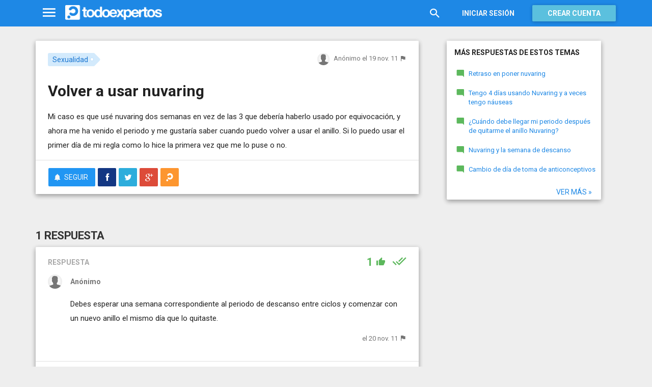

--- FILE ---
content_type: text/html; charset=utf-8
request_url: https://www.todoexpertos.com/categorias/familia-y-relaciones/sexualidad/respuestas/6anhyuiwtww1g/volver-a-usar-nuvaring
body_size: 13079
content:


<!DOCTYPE html>
<html lang="es" itemscope itemtype="http://schema.org/QAPage">
<head profile="http://a9.com/-/spec/opensearch/1.1/">
    <meta charset="utf-8">
    <meta http-equiv="X-UA-Compatible" content="IE=edge">
    <meta name="viewport" content="width=device-width, initial-scale=1">
    <!-- Google Tag Manager -->
<script type="fa58d0ddabcc316043df81c9-text/javascript">
(function(w,d,s,l,i){w[l]=w[l]||[];w[l].push({'gtm.start':
new Date().getTime(),event:'gtm.js'});var f=d.getElementsByTagName(s)[0],
j=d.createElement(s),dl=l!='dataLayer'?'&l='+l:'';j.async=true;j.src=
'https://www.googletagmanager.com/gtm.js?id='+i+dl;f.parentNode.insertBefore(j,f);
})(window,document,'script','dataLayer','GTM-WJZ7WJ22');</script>
<!-- End Google Tag Manager -->
    
    <meta property="todoexpertos:section" content="Question" />
<meta property="todoexpertos:rootChannel" content="familia_relaciones" />
<meta property="todoexpertos:topicPath" content="sexualidad" />
<meta property="todoexpertos:testab" content="TestA" />
<meta property="todoexpertos:noads" content="TopicHideAds" />

    <script type="application/ld+json">
    {  "@context" : "http://schema.org",
       "@type" : "WebSite",
       "name" : "Todoexpertos",
       "url" : "https://www.todoexpertos.com"
    }
    </script>
    <title>Volver a usar nuvaring - Sexualidad - Todoexpertos.com</title>
    
    <link rel="shortcut icon" type="image/png" href="/icon-192.png">
    <link rel="apple-touch-icon" type="image/png" href="/icon-192.png">
    <link rel="apple-touch-icon-precomposed" type="image/png" href="/icon-192.png">
    <link rel="manifest" href="/manifest.json">
    <meta name="theme-color" content="#1e88e5">
    <link href="/Content/site.min.css?v=638926217020000000" rel="stylesheet" type="text/css"/>
    
    

    <style>
        @import 'https://fonts.googleapis.com/css?family=Roboto:400,700';
    </style>

            <!-- html5shiv.min.js,matchMedia.js, respond.js : Bootstrap media queries -->
    <!-- matchMedia.js, matchMedia.addListener : Enquire.js -->
    <!--es5-shim.js,es5-sham.js: Fligth.js -->
    <!--[if lte IE 9]>
        <link rel="stylesheet" type="text/css" href="/Content/ie8-no-fouc.css"/>
    <![endif]-->
    <!--[if lt IE 9]>
        <script src="//cdnjs.cloudflare.com/ajax/libs/html5shiv/3.7.2/html5shiv.min.js" type="text/javascript"></script>
    <![endif]-->
    <script src="//cdnjs.cloudflare.com/ajax/libs/es5-shim/4.0.0/es5-shim.min.js" type="fa58d0ddabcc316043df81c9-text/javascript"></script>
    <script src="//cdnjs.cloudflare.com/ajax/libs/es5-shim/4.0.0/es5-sham.min.js" type="fa58d0ddabcc316043df81c9-text/javascript"></script>

<script src="/cassette.axd/script/45a356df8aab167e8e4f00203455533056828719/Scripts/lib/polyfills" type="fa58d0ddabcc316043df81c9-text/javascript"></script>

    
    
    <meta name="description" content="Mi caso es que us&#233; nuvaring dos semanas en vez de las 3 que deber&#237;a haberlo usado por equivocaci&#243;n, y ahora me ha venido el periodo y me gustar&#237;a saber cuando puedo volver a usar el anillo. Si lo puedo usar el primer d&#237;a de mi regla como lo hice la..." />
    <meta name="todoexpertos:noIndexReason" content="None" />
    <meta name="todoexpertos:pv" content="50" />
    <meta property="og:type" content="todoexpertos:question" />
<meta property="fb:app_id" content="300780002311" />
<meta property="fb:admins" content="100000696658024" />
<meta property="og:title" itemprop="name" content="Volver a usar nuvaring" />
<meta property="og:description" itemprop="description" content="Mi caso es que us&#233; nuvaring dos semanas en vez de las 3 que deber&#237;a haberlo usado por equivocaci&#243;n, y ahora me ha venido el periodo y me gustar&#237;a saber cuando puedo volver a usar el anillo. Si lo puedo usar el primer d&#237;a de mi regla como lo hice la..." />
<meta property="og:url" content="https://www.todoexpertos.com/categorias/familia-y-relaciones/sexualidad/respuestas/6anhyuiwtww1g/volver-a-usar-nuvaring" />
<meta property="og:image" itemprop="image primaryImageOfPage" content="https://blob2.todoexpertos.com/topics/lg/328.jpg?v=78" />
<meta property="og:site_name" content="Todoexpertos" />
<meta property="todoexpertos:answersCount" content="1" />
<meta property="todoexpertos:imagesCount" content="0" />

    <meta property="twitter:card" content="summary" />
<meta property="twitter:title" content="Volver a usar nuvaring" />
<meta property="twitter:description" content="Mi caso es que us&#233; nuvaring dos semanas en vez de las 3 que deber&#237;a haberlo usado por equivocaci&#243;n, y ahora me ha venido el periodo y me gustar&#237;a saber cuando puedo volver a usar el anillo. Si lo puedo usar el primer d&#237;a de mi regla como lo hice la..." />
<meta property="twitter:image:src" content="https://www.todoexpertos.com/content/images/symbol.png" />
<meta property="twitter:site" content="@todoexpertos" />

    <link rel="canonical" href="https://www.todoexpertos.com/categorias/familia-y-relaciones/sexualidad/respuestas/6anhyuiwtww1g/volver-a-usar-nuvaring" />



    <script type="fa58d0ddabcc316043df81c9-text/javascript">
        (function(c,l,a,r,i,t,y){
            c[a]=c[a]||function(){(c[a].q=c[a].q||[]).push(arguments)};
            t=l.createElement(r);t.async=1;t.src="https://www.clarity.ms/tag/"+i;
            y=l.getElementsByTagName(r)[0];y.parentNode.insertBefore(t,y);
        })(window, document, "clarity", "script", "lczznz517o");
    </script>
    <link href="/opensearch.xml" rel="search" type="application/opensearchdescription+xml" title="Todoexpertos"/>
    <script type="fa58d0ddabcc316043df81c9-text/javascript">document.documentElement.className = document.documentElement.className + ' ifjs'; //anti-fouc</script>
  <script src="https://unpkg.com/htmx.org@2.0.4" integrity="sha384-HGfztofotfshcF7+8n44JQL2oJmowVChPTg48S+jvZoztPfvwD79OC/LTtG6dMp+" crossorigin="anonymous" type="fa58d0ddabcc316043df81c9-text/javascript"></script>
</head>
<body class="testa body-question auth-false">
    <!-- Google Tag Manager (noscript) -->
<noscript><iframe src="https://www.googletagmanager.com/ns.html?id=GTM-WJZ7WJ22"
                  height="0" width="0" style="display:none;visibility:hidden"></iframe></noscript>
<!-- End Google Tag Manager (noscript) -->
    <div id="fb-root"></div>
        <header class="navbar navbar-default navbar-fixed-top" role="navigation">
        <div class="container">

            <div class="navbar-header">
                <ul class="nav navbar-nav">
                    <li class="dropdown" id="navmenu">
                        <a href="#navmenu" class="dropdown-toggle" data-toggle="dropdown" title="MenÃº">
                            <i class="mdi-navigation-menu fa-2x"></i>
                        </a>
                        
<ul class="dropdown-menu main-nav-menu">
    <li class="visible-xs"><a href="/s"><i class="fa mdi-action-search fa-lg"></i>Buscar</a></li>
    <li role="presentation" class="dropdown-header explore">Descubre en Todoexpertos</li>
    <li><a href="/temas"><i class="fa mdi-maps-local-offer fa-lg"></i>Temas interesantes</a></li>
    <li><a href="/preguntas" title="Últimas preguntas formuladas en Todoexpertos.como"><i class="fa mdi-communication-live-help fa-lg"></i>Preguntas</a></li>
    <li><a href="/respuestas" title="Últimas preguntas contestadas en Todoexpertos.com"><i class="fa mdi-editor-mode-comment fa-lg"></i>Respuestas</a></li>
    <li><a href="/usuarios" title="Ranking global de expertos"><i class="fa mdi-social-school fa-lg"></i>Expertos</a></li>
    <li><a href="/logros" title="Lista de logros"><i class="fa mdi-action-stars fa-lg"></i>Logros</a></li>
</ul>



                    </li>
                </ul>
                <a class="navbar-brand" href="/" title="Todoexpertos.com - La respuesta estÃ¡ en internet"><span class="img"></span></a>
            </div>
            <div class="navbar-content navbar-right">
                    <ul class="nav navbar-nav hidden-xs hidden-sm">
        <li>
            <a data-toggle="collapse" href="#searchbox" aria-expanded="false" aria-controls="searchbox"><i class="fa mdi-action-search fa-1_8x"></i></a>
        </li>
        <li>
            <form id="searchbox"  class="search-form navbar-form navbar-left collapse" role="search" action="/s" method="POST">
                <input type="text" name="query" class="form-control js-search-box" maxlength="100" size="50" title="Buscar en todoexpertos.com" placeholder="Buscar en todoexpertos.com" autocomplete="off" value="" />
            </form>
        </li>

    </ul>
    <ul class="nav navbar-nav visible-sm">
        <li>
            <a href="/s"><i class="fa mdi-action-search fa-1_8x"></i></a>
        </li>
    </ul>

                


<a href="/account/login" id="btnLogin" data-id="popupLogin" class="btn btn-flat navbar-btn btn-white hidden-xs account-btn">Iniciar sesión</a>
<a href="/account/login" class="btn btn-info navbar-btn login-btn-xs btn-raised visible-xs account-btn"><strong>Entrar</strong></a>
<a href="/account/register" id="btnRegister" class="btn btn-info navbar-btn btn-raised hidden-xs account-btn"><strong>Crear cuenta</strong></a>



                
            </div>
        </div>
    </header>

    
    

    


    <div id="master" class="container question">
        


<div class="row">
    <div id="main" class="col-md-8">
        <section>
            




<!-- google_ad_section_start -->
<article itemprop="mainEntity" itemscope itemtype="http://schema.org/Question" data-questionid="6anhyuiwtww1g">
  <div class="question-header content-panel">
    <div class="sub-header clearfix">
        <div class="pull-left topics">
                    <div id="topics">
            <nav>
<span class="js-popover" data-placement="bottom" data-remotecontent="/temas/328/miniprofile"><a class="label-topic&#32;label" href="/temas/sexualidad" itemprop="about" rel="tag">Sexualidad</a></span>            </nav>
        </div>

        </div>
        <div class="pull-right signature">
            <span class="text-right asker-container">
                    <span class="asker">
        
        
        <span class="user-info&#32;js-popover" data-placement="bottom" data-remotecontent="/anonymousaskerminiprofile/6anhyuiwtww1g" itemprop="author" itemscope="" itemtype="http://schema.org/Person"><img alt="" class="avatar-titled&#32;avatar" src="/content/images/user_nophoto_small.png" /><span class="username" itemprop="name">Anónimo</span></span>
    </span>

            </span>
            <span class="text-right info text-muted">
                <time class="js-relative-date" datetime="2011-11-19T14:08:07.0000000Z" itemprop="dateCreated"><span>el 19 nov. 11</span></time>
    <button class="btn btn-none js-createflag" data-toggle="tooltip" title="Marcar como inadecuado" data-target="2" data-id="6anhyuiwtww1g" data-aggregateid="6anhyuiwtww1g"><i class="fa mdi-content-flag"></i></button>
            </span>
        </div>
    </div>
    <h1 itemprop="name">Volver a usar nuvaring</h1>


        <div class="question-description" itemprop="text">
            Mi caso es que us&#233; nuvaring dos semanas en vez de las 3 que deber&#237;a haberlo usado por equivocaci&#243;n, y ahora me ha venido el periodo y me gustar&#237;a saber cuando puedo volver a usar el anillo. Si lo puedo usar el primer d&#237;a de mi regla como lo hice la primera vez que me lo puse o no.


            
            

            
        </div>



        <div class="toolbar">
            <span class="js-follow-question btn-dropdown-container" data-id="6anhyuiwtww1g">
        <button class="btn btn-follow btn-icon js-btn-follow" style=""><i class="fa mdi-social-notifications fa-lg"></i><span>Seguir</span></button>

        <button style="display:none" type="button" class="btn btn-follow btn-icon dropdown-toggle js-btn-following" data-toggle="dropdown"><i class="fa mdi-social-notifications fa-lg"></i><span>Siguiendo</span><span class="caret"></span></button>
        <ul class="dropdown-menu" role="menu">
            <li>
                <button class="btn btn-unfollow btn-default btn-flat btn-icon js-btn-unfollow"><i class="fa mdi-social-notifications-off fa-lg"></i> Dejar de seguir</button>
            </li>
        </ul>
    </span>


            <div class="share-container">
                    <button class="js-sharefacebookbutton btn btn-md btn-facebook share-button-independent" data-url="https://www.todoexpertos.com/categorias/familia-y-relaciones/sexualidad/respuestas/6anhyuiwtww1g/volver-a-usar-nuvaring" data-medium="share_fb_button" data-campaign="usershare" title="Compartir en Facebook" data-aggregatetype="2" data-aggregateid="6anhyuiwtww1g" data-text="" data-entitytype="0" data-entityid="" data-socialtrack="True" type="button" role="menuitem">
        <i class="fa fa-lg fa-facebook"></i></button>    <button class="js-sharetwitterbutton btn btn-md btn-twitter share-button-independent" data-url="https://www.todoexpertos.com/categorias/familia-y-relaciones/sexualidad/respuestas/6anhyuiwtww1g/volver-a-usar-nuvaring" data-medium="share_twitter_button" data-campaign="usershare" title="Compartir en Twitter" data-aggregatetype="2" data-aggregateid="6anhyuiwtww1g" data-text="Volver a usar nuvaring en #Todoexpertos" data-entitytype="0" data-entityid="" data-socialtrack="True" type="button" role="menuitem">
        <i class="fa fa-lg fa-twitter"></i></button>    <button class="js-sharegoogleplusbutton btn btn-md btn-google-plus share-button-independent" data-url="https://www.todoexpertos.com/categorias/familia-y-relaciones/sexualidad/respuestas/6anhyuiwtww1g/volver-a-usar-nuvaring" data-medium="share_gplus_button" data-campaign="usershare" title="Compartir en Google+" data-aggregatetype="2" data-aggregateid="6anhyuiwtww1g" data-text="" data-entitytype="0" data-entityid="" data-socialtrack="True" type="button" role="menuitem">
        <i class="fa fa-lg fa-google-plus"></i></button>    <button type="button" role="menuitem" class="js-sharetootheruser btn btn-md btn-todoexpertos share-button-independent" title="Compartir con usuario de Todoexpertos"  data-aggregatetype="2" data-aggregateid="6anhyuiwtww1g" data-entitytype="0" data-entityid="">
        <i class="fa fa-lg fa-todoexpertos-symbol"></i>    </button>

            </div>

        <div class="pull-right">

        </div>
    </div>


</div>






  
<meta itemprop="answerCount" content="1"/>
<meta itemprop="upvoteCount" content="1" />

        <h3 class="">1 respuesta</h3>

        <div class="answer content-panel " data-answerid="qo8xmg7mbr9sw" itemscope itemtype="http://schema.org/Answer" itemprop="acceptedAnswer">
            <div class="answer-head clearfix positive">
                <div class="title pull-left">
                    Respuesta                 </div>
                <div class="votes pull-right">
                        <div class="js-answerreputation" data-id="qo8xmg7mbr9sw">

        <meta itemprop="upvoteCount" content="1"/>

        <span class="votes-positive js-votes-positive" style="" data-toggle="tooltip" title="Votos positivos a la respuesta" data-placement="left">
            <span class="counter js-reputationcount">
                1
            </span>  <i class="mdi-action-thumb-up fa-lg"></i>
        </span>

        <span class="votes-negative js-votes-negative" style="display:none" data-toggle="tooltip" title="Votos negativos a la respuesta" data-placement="left">
            <span class="counter js-reputationcount">1</span><i class="fa mdi-action-thumb-down fa-lg"></i>
        </span>

        <span class="valuation">

            <i class="fa mdi-action-done-all fa-success-color fa-2x js-excellent" style="" data-toggle="tooltip" title="Excelente valoración del autor de la pregunta" data-placement="left"></i>
            <i class="fa mdi-action-done fa-success-color fa-2x js-useful" style="display:none" data-toggle="tooltip" title="Buena valoración del autor de la pregunta" data-placement="left"></i>

        </span>
    </div>

                </div>
            </div>

            <div class="answer-content">
            <div class="message-container clearfix last ">
                <span class="user-info" data-title="Usuario&#32;anónimo" data-toggle="tooltip"><img alt="" class="avatar" src="/content/images/user_nophoto_small.png" /></span>
                <div class="message-content">
                        <div class="expert-info"><span class="user-info" data-title="Usuario&#32;anónimo" data-toggle="tooltip" itemprop="author" itemscope="" itemtype="http://schema.org/Person"><span class="username" itemprop="name">Anónimo</span></span></div>
                    <div class="message-body" itemprop="text">
                        Debes esperar una semana correspondiente al periodo de descanso entre ciclos y comenzar con un nuevo anillo el mismo d&#237;a que lo quitaste.
                    </div>
                    <div class="date text-muted text-right">
                        <time class="js-relative-date" datetime="2011-11-20T12:17:21.0000000Z" itemprop="dateCreated"><span>el 20 nov. 11</span></time>
                            <button class="btn btn-none js-createflag" data-toggle="tooltip" title="Marcar como inadecuado" data-target="3" data-id="58fayqeqvq7xeqgw" data-aggregateid="6anhyuiwtww1g"><i class="fa mdi-content-flag"></i></button>

                    </div>
                </div>
            </div>
              
                

            </div>
            <div class="answer-footer toolbar">
                    <div class="js-voteanswer votes btn-dropdown-container">
        <div class="js-vote-result" style="display:none">
            <button type="button" class="btn btn-disabled btn-icon dropdown-toggle" data-toggle="dropdown">
                <i class="mdi-action-thumb-up fa-lg js-voteupicon" style="display:none"></i>
                <i class="mdi-action-thumb-down fa-lg js-votedownicon" style="display:none"></i><span>Votada</span>
                <span class="caret"></span>
            </button>
            <ul class="dropdown-menu" role="menu">
                <li>
                    <button class="btn btn-default btn-flat btn-icon js-btn-undo-vote">Deshacer voto</button>
                </li>
            </ul>
        </div>

        <div class="js-vote-pending" style="">
            <button class="btn btn-success btn-icon js-up up" data-cannotvotereason="">
                <i class="mdi-action-thumb-up fa-lg"></i> <span>Votar <span class="count" style="">1</span></span>
            </button>

            <button class="btn btn-default btn-icon js-down down" data-cannotvotereason="">
                <i class="fa mdi-action-thumb-down fa-lg"></i>
            </button>
        </div>
    </div>
            <div class="pull-right">

            <button class="btn btn-icon btn-default btn-flat btn-comments js-showcomments-button" type="button">
                <i class="fa mdi-communication-comment fa-lg"></i>
                <span>Comentarios</span>
                <span class="badge">1</span>
            </button>

    <div class="share-button btn-dropdown-container">
        <button type="button" class="btn btn-default btn-flat btn-icon dropdown-toggle" data-toggle="dropdown" data-rel="tooltip" title="Compartir respuesta">
            <i class="fa mdi-social-share fa-lg"></i><span>Compartir</span>
        </button>
        <ul class="dropdown-menu dropdown-menu-right" role="menu">
            <li role="presentation" class="dropdown-header">Compartir respuesta</li>
                <li>
                        <button type="button" role="menuitem" class="js-sharetootheruser " title="Compartir con usuario de Todoexpertos"  data-aggregatetype="2" data-aggregateid="6anhyuiwtww1g" data-entitytype="1" data-entityid="qo8xmg7mbr9sw">
        <i class="fa fa-todoexpertos-symbol color-todoexpertos fa-3x"></i>&nbsp;Todoexpertos     </button>


                </li>
            <li>
                    <button class="js-sharefacebookbutton " data-url="https://www.todoexpertos.com/categorias/familia-y-relaciones/sexualidad/respuestas/6anhyuiwtww1g/volver-a-usar-nuvaring?selectedanswerid=qo8xmg7mbr9sw" data-medium="share_fb_button" data-campaign="usershare" title="Compartir en Facebook" data-aggregatetype="2" data-aggregateid="6anhyuiwtww1g" data-text="" data-entitytype="1" data-entityid="qo8xmg7mbr9sw" data-socialtrack="True" type="button" role="menuitem">
        <i class="fa fa-3x fa-facebook-square color-facebook"></i>&nbsp;Facebook </button>
            </li>
            <li>
                    <button class="js-sharetwitterbutton " data-url="https://www.todoexpertos.com/categorias/familia-y-relaciones/sexualidad/respuestas/6anhyuiwtww1g/volver-a-usar-nuvaring?selectedanswerid=qo8xmg7mbr9sw" data-medium="share_twitter_button" data-campaign="usershare" title="Compartir en Twitter" data-aggregatetype="2" data-aggregateid="6anhyuiwtww1g" data-text="Respuesta a: Volver a usar nuvaring en #Todoexpertos" data-entitytype="1" data-entityid="qo8xmg7mbr9sw" data-socialtrack="True" type="button" role="menuitem">
        <i class="fa fa-3x fa-twitter-square color-twitter"></i>&nbsp;Twitter </button>
            </li>
            <li>
                    <button class="js-sharegoogleplusbutton " data-url="https://www.todoexpertos.com/categorias/familia-y-relaciones/sexualidad/respuestas/6anhyuiwtww1g/volver-a-usar-nuvaring?selectedanswerid=qo8xmg7mbr9sw" data-medium="share_gplus_button" data-campaign="usershare" title="Compartir en Google+" data-aggregatetype="2" data-aggregateid="6anhyuiwtww1g" data-text="" data-entitytype="1" data-entityid="qo8xmg7mbr9sw" data-socialtrack="True" type="button" role="menuitem">
        <i class="fa fa-3x fa-google-plus-square color-google-plus"></i>&nbsp;Google+ </button>
            </li>
        </ul>
    </div>

            </div>

            </div>

                <div class="comments-container" data-bind="stopBinding: true">
        <div class="comments js-comments hidden" id="comments-qo8xmg7mbr9sw">
    <div class="comments-title">
1 comentario
    </div>
            <div class="comment-list">

    <div data-id="7q7hbnqugi8mv3jk"
         itemprop="comment" itemscope itemtype="http://schema.org/Comment"
         class="comment js-comment  " >

            <p class="comment-body js-comment-text" ><span itemprop="text">Hola! Llevo cuatro a&#241;os usando nuvaring, tendr&#237;a que haberme quitado el anillo el jueves 13,4,17. Pero me lo quite por equivocaci&#243;n el 6.4.17 ( osea, ayer). &#191;Qu&#233; tengo que hacer ahora?</span>  -     <span class="meta">
        <span class="user-info&#32;js-popover" data-placement="bottom" data-remotecontent="/usuarios/7q7hb3oc8keraxgc/miniprofile" itemprop="author" itemscope="" itemtype="http://schema.org/Person"><a class="username&#32;user-link" href="/usuarios/mariapereda" itemprop="url" rel="author"><span class="username" itemprop="name">maria pereda</span></a></span>
            <button class="btn btn-link text-muted-more" data-toggle="tooltip" title="Responder" data-bind="click : replyComment.bind($data, 'maria pereda','/usuarios/mariapereda')"><i class="fa fa-reply"></i></button>
    </span>
</p>
            <span class="buttons">
        <span class="text-muted"><time class="js-relative-date" datetime="2017-04-07T04:56:36.0000000Z" itemprop="dateCreated"><span>el 7 abr. 17</span></time></span>

    <button class="btn btn-none js-createflag" data-toggle="tooltip" title="Marcar como inadecuado" data-target="5" data-id="7q7hbnqugi8mv3jk" data-aggregateid="6anhyuiwtww1g"><i class="fa mdi-content-flag"></i></button>


    </span>

    </div>
                <input data-bind="value&#32;:&#32;newComments,loadFromInput&#32;:&#32;true" id="NewComments" name="NewComments" type="hidden" value="[]" />
<!-- ko foreach: newComments -->
    <div class="js-comment" data-bind="attr : {'data-id' : $parents[0].client().newCommentId}">
        <div style="display: none" data-bind="visible : (length > 0)" class="comment">
            <p class="js-comment-text comment-body" data-bind="html : $data"></p>  - <span class="meta"><span class="user-info" data-title="Usuario&#32;anónimo" data-toggle="tooltip">Anónimo</span></span>
            <span class="buttons">
                <span class="text-muted">ahora mismo</span>
                <button class="btn btn-icon btn-link text-muted js-delete-comment" title="Borrar comentario" data-toggle="tooltip" title="Eliminar comentario">
                    <i class="fa fa-times"></i>
                </button>
            </span>
        </div>
    </div>
<!-- /ko -->
            </div>

    <div class="add-comment-container clearfix">
        <div class="user-image">
            <img alt="" class="avatar" src="/content/images/user_nophoto_small.png" />
        </div>
        <div class="add-comment">
            <div class="add-comment-call" data-bind="visible : !client().isUserCommenting()">
                <button data-bind="click : toggleUserIsCommenting" class="btn btn-link text-muted">Añadir comentario</button>
            </div>
            <div class="add-comment-input" style="display: none" data-bind="visible : client().isUserCommenting">
                <form action="/questions/addcomment" method="POST" class="new-comment-form js-comment-form">
                    <input data-bind="value&#32;:&#32;questionId,loadFromInput&#32;:&#32;true" id="QuestionId" name="QuestionId" type="hidden" value="6anhyuiwtww1g" />
                    <input data-bind="value&#32;:&#32;answerId,loadFromInput&#32;:&#32;true" id="AnswerId" name="AnswerId" type="hidden" value="qo8xmg7mbr9sw" />
                    <div style="position:relative; background-color:#FFF" class="placeholder-container"><div data-placeholder="true" style="position:absolute;top:0px;left:0px;z-index:0;display:block"><div data-placeholder="true">Usa los comentarios si quieres aportar algo a esta respuesta. No los utilices para preguntar algo nuevo.</div></div><div class="js-htmleditor-delayed&#32;form-control" data-bind="value:&#32;comment,&#32;loadFromInput:&#32;false,&#32;exposesElement:&#32;comment,&#32;valueUpdate:&#32;&#39;keyup&#39;" data-editortype="comments" data-val="true" data-val-length="El&#32;comentario&#32;no&#32;debe&#32;de&#32;tener&#32;más&#32;de&#32;700&#32;caracteres." data-val-length-max="700" data-val-maxcapitalletters="Demasiadas&#32;mayúsculas&#32;en&#32;el&#32;texto" data-val-maxcapitalletters-maxcapitallettersrate="0.4" data-val-maxcapitalletters-minletters="30" data-val-required="Debes&#32;introducir&#32;un&#32;comentario" id="insert-comment-qo8xmg7mbr9sw" name="Comment" style="overflow:&#32;auto;&#32;background-color:&#32;transparent;&#32;z-index:&#32;1;&#32;position:&#32;relative"></div></div>
                    <span class="field-validation-valid" data-valmsg-for="Comment" data-valmsg-replace="true"></span>
                    <div class="validation-summary-valid" data-valmsg-summary="true"><ul><li style="display:none"></li>
</ul></div>
                    <div class="pull-right">
                        <a href="#" class="btn btn-default" data-bind="click : toggleUserIsCommenting">Cancelar</a>
                        <button class="btn btn-action" type="submit"><i class="fa-spin&#32;fa-spinner&#32;fa&#32;btn-progress" style="display:none;&#32;margin:&#32;0&#32;4px&#32;0&#32;-4px;"></i><span>Enviar</span><i class="fa fa-lg mdi-content-send"></i></button>
                    </div>
                </form>
            </div>
        </div>
    </div>
        </div>
    </div>









            <meta itemprop="url" content="/categorias/familia-y-relaciones/sexualidad/respuestas/6anhyuiwtww1g/volver-a-usar-nuvaring?selectedanswerid=qo8xmg7mbr9sw">
        </div>






















  
    <meta name="wordCount" content="420" />
    <meta name="qScore" content="0" />
</article>
<!-- google_ad_section_end -->
    <div class="content-panel add-answer js-addanswer-container   ">
        <div class="panel-header">
            <h4>Añade tu respuesta</h4>
        </div>
        <div class="panel-body">
            <div class="add-answer-avatar">
                <img alt="" class="avatar" src="/content/images/user_nophoto_small.png" />
            </div>
            <div class="add-answer-content">
              
<div class="js-addmessageviewmodelcontainer">
    <div data-bind="visible : !client().insertTextVisible()" class="add-message-call">


        <div class="actions">
            <div class="form-control" data-bind="click : showAddAnswerMessageForm.bind($data, '1')">
                        Haz clic para 
    <span data-bind="click : showAddAnswerMessageForm.bind($data, '1')">
        <button class="btn btn-link text-muted">responder</button>
    </span>
             o 
    <span data-bind="click : showAddAnswerMessageForm.bind($data, '3')">
        <button class="btn btn-link text-muted">pedir más información</button>
    </span>

            </div>
        </div>
    </div>

    <div class="add-message-form" style="display: none" data-bind="visible : client().insertTextVisible">
        <span data-bind="load&#32;:&#32;answerMessageTypesAllowed" data-model="[{&quot;answerMessageType&quot;:1,&quot;title&quot;:&quot;Responder&quot;,&quot;tipText&quot;:&quot;Escribe&#32;tu&#32;respuesta&quot;},{&quot;answerMessageType&quot;:3,&quot;title&quot;:&quot;Pedir&#32;más&#32;información&quot;,&quot;tipText&quot;:&quot;Escribe&#32;tu&#32;petición&#32;de&#32;más&#32;información&#32;al&#32;autor&#32;de&#32;la&#32;pregunta&quot;}]" style="display:none"></span>
        <span data-bind="load&#32;:&#32;client().currentUserIsAsker" data-model="false" style="display:none"></span>
        <span data-bind="load&#32;:&#32;client().checkAddAnswerLimit" data-model="true" style="display:none"></span>
        <span data-bind="load&#32;:&#32;client().currentUserFirstAnswer" data-model="true" style="display:none"></span>
        <span data-bind="load&#32;:&#32;client().messageCount" data-model="0" style="display:none"></span>
        <span data-bind="load&#32;:&#32;addMessageRequired" data-model="true" style="display:none"></span>
        <form action="/questions/addmessage" method="POST" class="js-form-addMessage">
            <div class="input-block">
                <input data-bind="value&#32;:&#32;answerId,loadFromInput&#32;:&#32;true" id="AnswerId" name="AnswerId" type="hidden" value="" />
                <input data-bind="value&#32;:&#32;questionId,loadFromInput&#32;:&#32;true" id="QuestionId" name="QuestionId" type="hidden" value="6anhyuiwtww1g" />
                <input data-bind="value&#32;:&#32;answerMessageType,loadFromInput&#32;:&#32;true" id="AnswerMessageType" name="AnswerMessageType" type="hidden" value="None" />

                <div style="position:relative; background-color:#FFF" class="placeholder-container"><div data-placeholder="true" style="position:absolute;top:0px;left:0px;z-index:0;display:block"><div data-placeholder="true">Escribe tu mensaje</div></div><div class="js-htmleditor-delayed&#32;form-control" data-autodraftid="addanswermessage-6anhyuiwtww1g" data-bind="exposesElement:&#32;text,&#32;valueUpdate:&#32;&#39;keyup&#39;,&#32;value:&#32;text" data-val="true" data-val-maxcapitalletters="Demasiadas&#32;mayúsculas&#32;en&#32;el&#32;texto" data-val-maxcapitalletters-maxcapitallettersrate="0.4" data-val-maxcapitalletters-minletters="10" data-val-required="Debes&#32;escribir&#32;un&#32;texto&#32;en&#32;el&#32;mensaje." id="add-answer-message" name="Text" style="overflow:&#32;auto;&#32;background-color:&#32;transparent;&#32;z-index:&#32;1;&#32;position:&#32;relative;&#32;min-height:&#32;150px;&#32;max-height:&#32;450px;"></div></div>

                <span class="field-validation-valid" data-valmsg-for="Text" data-valmsg-replace="true"></span>
                <div class="validation-summary-valid" data-valmsg-summary="true"><ul><li style="display:none"></li>
</ul></div>
            </div>
            <div class="buttons">
                <div class="pull-left" data-bind="visible : (answerMessageType() == 1)">

                    <span class="checkbox checkbox-icon">
                        <label title="Comparte tu respuesta en Facebook">
                            <i class="fa fa-facebook-square fa-lg color-facebook"></i>
                            <input data-bind="checked&#32;:&#32;shareFacebook,loadFromInput&#32;:&#32;true" id="ShareFacebook" name="ShareFacebook" provider="facebook" type="checkbox" value="true" />
                        </label>
                    </span>

                    <span class="checkbox checkbox-icon">
                        <label title="Comparte tu respuesta en Twitter">
                            <i class="fa fa-twitter fa-lg color-twitter"></i>
                            <input data-bind="checked&#32;:&#32;shareTwitter,loadFromInput&#32;:&#32;true" id="ShareTwitter" name="ShareTwitter" provider="twitter" type="checkbox" value="true" />
                        </label>
                    </span>

                </div>
                <div class="pull-right">
                    <button class="btn btn-default" data-bind="click : hideAddAnswerMessageForm">Cancelar</button>
                    <button class="btn btn-action" type="submit"><i class="fa-lg&#32;fa-spin&#32;fa-spinner&#32;fa&#32;btn-progress" style="display:none;&#32;margin:&#32;0&#32;4px&#32;0&#32;-4px;"></i><span>Enviar</span><i class="fa fa-lg mdi-content-send"></i></button>
                </div>
            </div>
        </form>
    </div>
</div>









                
            </div>
        </div>
    </div>

    <script id="js-answerwarning" type="text/template">
            <div class="modal fade" id="js-firstanswer">
                <div class="modal-dialog">
                    <div class="modal-content">
                        <div class="modal-header">
                            <button type="button" class="close" data-dismiss="modal"><span aria-hidden="true">&times;</span><span class="sr-only">Close</span></button>
                        </div>
                        <div class="modal-body">
                            <div class="h4">Añade tu respuesta <strong>sólo si conoces la solución</strong> a la pregunta. </div>
                            <ul class="voffset3">
                                <li>No lo utilices para hacer una nueva pregunta.</li>
                                <li>Para pedir más datos de la pregunta utiliza "Pedir más información".</li>
                                <li>Para aportar más información a una respuesta, añade un comentario.</li>
                                <li><a href="/preguntas/58vu9jui9lx7t8lr/como-doy-una-buena-respuesta-en-todoexpertos">Más información sobre como dar una buena respuesta</a></li>
                            </ul>
                        </div>
                        <div class="modal-footer">
                            <button type="button" class="btn btn-default" data-dismiss="modal" data-not-disable="true">Cancelar</button>
                            <button type="button" class="btn btn-primary js-ok">Entendido, quiero responder</button>
                        </div>
                    </div>
                </div>
            </div>
            <div class="modal fade" id="js-firstmoreinfo">
                <div class="modal-dialog">
                    <div class="modal-content">
                        <div class="modal-header">
                            <button type="button" class="close" data-dismiss="modal"><span aria-hidden="true">&times;</span><span class="sr-only">Close</span></button>
                        </div>
                        <div class="modal-body">
                                <div class="h4">Pide más información si necesitas más datos del <strong>autor de la pregunta</strong> para añadir tu respuesta.</div>
                                <ul class="voffset3">
                                    <li>No lo utilizes para hacer una nueva pregunta.</li>
                                    <li>Para aportar más información a una respuesta añade un comentario.</li>
                                    <li><a href="/preguntas/58vu9jui9lx7t8lr/como-doy-una-buena-respuesta-en-todoexpertos">Más información sobre como dar una buena respuesta</a></li>
                                </ul>
                        </div>
                        <div class="modal-footer">
                            <button type="button" class="btn btn-default" data-dismiss="modal" data-not-disable="true">Cancelar</button>
                            <button type="button" class="btn btn-primary js-ok">Entendido, pedir más información</button>
                        </div>
                    </div>
                </div>
            </div>
    </script>


    <script id="js-autocorrectmessage" type="text/template">   
        <div class="modal fade" tabindex="-1" role="dialog" aria-labelledby="autocorrect-label" aria-hidden="true">
            <div class="modal-dialog">
                <div class="modal-content">
                    <div class="modal-body">
                        <div class="alert alert-warning">
                            <div class="h4">Ups! Hemos corregido algunos errores ortográficos</div>
                            Esto nos pasa a todos, así que puedes aceptar las correcciones, revisar y deshacer algunas, o bien descartarlas todas si nos hemos equivocado.
                        </div>
                        <div class="js-htmleditor-delayed&#32;form-control" data-valid-elements="*[*]" id="text" name="text" style="overflow:&#32;auto;&#32;background-color:&#32;#FFF;&#32;z-index:&#32;1;&#32;position:&#32;relative;&#32;min-height:&#32;150px;&#32;max-height:&#32;450px;"></div>
                    </div>
                    <div class="modal-footer">                        
                        <button type="button" class="btn btn-default" data-dismiss="modal" data-not-disable="true">Descartar las correcciones</button>
                        <button type="button" class="btn btn-action js-acceptchangesbutton" data-not-disable="true">Aceptar los cambios</button>
                    </div>
                </div>               
            </div>          
        </div>       
    </script>
    <script id="js-autocorrectcomment" type="text/template">
        <div class="modal fade" tabindex="-1" role="dialog" aria-labelledby="autocorrect-label" aria-hidden="true">
            <div class="modal-dialog">
                <div class="modal-content">
                    <div class="modal-body">
                        <div class="alert alert-warning">
                            <div class="h4">Ups! Hemos corregido algunos errores ortográficos</div>
                            Esto nos pasa a todos, así que puedes aceptar las correcciones, revisar y deshacer algunas, o bien descartarlas todas si nos hemos equivocado.
                        </div>
                        <div class="js-htmleditor-delayed&#32;form-control" data-editortype="comments" data-valid-elements="*[*]" id="comment" name="comment" style="overflow:&#32;auto;&#32;background-color:&#32;#FFF;&#32;z-index:&#32;1;&#32;position:&#32;relative"></div>
                    </div>
                    <div class="modal-footer">                        
                        <button type="button" class="btn btn-default" data-dismiss="modal" data-not-disable="true">Descartar las correcciones</button>
                        <button type="button" class="btn btn-action js-acceptchangesbutton" data-not-disable="true">Aceptar los cambios</button>
                    </div>
                </div>
            </div>
        </div>
    </script>






  <div class="bottom-questions-list">

    <h4>
        Más respuestas relacionadas

    </h4>

    <div class="questions content-panel">
      <div class="items" data-toggle="infinitescroll" data-scroll-behavior="viewmore" data-analytics="trackevent"
           data-analytics-category="relatedQuestionsNavigation" data-analytics-action="clickRelatedByText">
        <div>
    <div class="item">
        <h3 class="title">
            <a href="/categorias/familia-y-relaciones/sexualidad/metodos-anticonceptivos/respuestas/fohgxzohtd78o/cuando-empezar-con-nuvaring" data-analytics-label="0">
                ¿Cuándo empezar con nuvaring?
            </a>
        </h3>
        <div class="summary">
            <a href="/categorias/familia-y-relaciones/sexualidad/metodos-anticonceptivos/respuestas/fohgxzohtd78o/cuando-empezar-con-nuvaring" data-analytics-label="0">
                Me puse un anillo anticonceptivo, nuvaring, por primera después de mi regla, pero en como leía en el prospecto que había que empezar durante los primeros días de la regla, me lo quité habiéndolo llevado 15 horas. Ahora se me ha adelantado la regla...
            </a>
        </div>
            <div class="answers-count useful">
        <span class="fa mdi-editor-mode-comment"></span>
                <a href="/categorias/familia-y-relaciones/sexualidad/metodos-anticonceptivos/respuestas/fohgxzohtd78o/cuando-empezar-con-nuvaring">1  respuesta</a>

    </div>

    </div>
    <div class="item">
        <h3 class="title">
            <a href="/categorias/salud-y-bienestar/ginecologia/respuestas/ri3yft9gjqh4e/uso-de-nuvaring" data-analytics-label="1">
                Uso de Nuvaring
            </a>
        </h3>
        <div class="summary">
            <a href="/categorias/salud-y-bienestar/ginecologia/respuestas/ri3yft9gjqh4e/uso-de-nuvaring" data-analytics-label="1">
                Estoy usando Nuvaring desde hace 2 meses. Este jueves me lo tengo que quitar, pero he leído que si me pongo otro retrasaría la regla. Hasta ahí bien, pero lo que realmente me gustaría es retrasarla únicamente unos días. ¿Puedo ponerme el nuevo anillo...
            </a>
        </div>
            <div class="answers-count useful">
        <span class="fa mdi-editor-mode-comment"></span>
                <a href="/categorias/salud-y-bienestar/ginecologia/respuestas/ri3yft9gjqh4e/uso-de-nuvaring">2  respuestas</a>

    </div>

    </div>
    <div class="item">
        <h3 class="title">
            <a href="/preguntas/5dwev56fgtxye53q/duda-sobre-el-anillo-vaginal" data-analytics-label="2">
                Duda sobre el anillo vaginal
            </a>
        </h3>
        <div class="summary">
            <a href="/preguntas/5dwev56fgtxye53q/duda-sobre-el-anillo-vaginal" data-analytics-label="2">
                Espero me puedan ayudar, hace como 4 años que llevo utilizando nuvaring y la verdad ningún problema hasta ahora, el mes de julio me tocaba el descanso justo en mis vacaciones así que no hice descanso y cuando me tocaba quitarme el anillo me coloque...
            </a>
        </div>
            <div class="answers-count ">
        <span class="fa mdi-editor-mode-comment"></span>
                <a href="/preguntas/5dwev56fgtxye53q/duda-sobre-el-anillo-vaginal">1  respuesta</a>

    </div>

    </div>
    <div class="item">
        <h3 class="title">
            <a href="/categorias/familia-y-relaciones/sexualidad/respuestas/2499826/que-tan-efectivo-es-como-anticonceptivo-de-dixi-35" data-analytics-label="3">
                Que tan efectivo es como anticonceptivo de Dixi-35
            </a>
        </h3>
        <div class="summary">
            <a href="/categorias/familia-y-relaciones/sexualidad/respuestas/2499826/que-tan-efectivo-es-como-anticonceptivo-de-dixi-35" data-analytics-label="3">
                Hace un mes la ginecóloga me receto Dixie-35, luego de solicitarme análisis de sangre y ecografias; y me indico que empezara a tomar esa primera caja a los 8 días de haber tenido mi menstruación y que una vez terminada la caja espere al 5to día de...
            </a>
        </div>
            <div class="answers-count useful">
        <span class="fa mdi-editor-mode-comment"></span>
                <a href="/categorias/familia-y-relaciones/sexualidad/respuestas/2499826/que-tan-efectivo-es-como-anticonceptivo-de-dixi-35">2  respuestas</a>

    </div>

    </div>
    <div class="item">
        <h3 class="title">
            <a href="/categorias/familia-y-relaciones/sexualidad/respuestas/8uwzfa3kcnsny/quitar-nuvaring-antes-de-tiempo" data-analytics-label="4">
                Quitar Nuvaring antes de tiempo
            </a>
        </h3>
        <div class="summary">
            <a href="/categorias/familia-y-relaciones/sexualidad/respuestas/8uwzfa3kcnsny/quitar-nuvaring-antes-de-tiempo" data-analytics-label="4">
                Coloque el anillo en la semana y día que me correspondía, lo quite a los 2 días, al 5to da vino mi periodo y coloque un nuevo anillo, tuve relaciones al 5to día de haber terminado mi periodo, ¿Puedo haber quedado embarazada?... El nuevo nuevaring lo...
            </a>
        </div>
            <div class="answers-count useful">
        <span class="fa mdi-editor-mode-comment"></span>
                <a href="/categorias/familia-y-relaciones/sexualidad/respuestas/8uwzfa3kcnsny/quitar-nuvaring-antes-de-tiempo">1  respuesta</a>

    </div>

    </div>
              <div class="ad-footer-container">
                
                
                
                

              </div>
    <div class="item">
        <h3 class="title">
            <a href="/categorias/salud-y-bienestar/ginecologia/respuestas/2429839/duda-nuvaring" data-analytics-label="5">
                Duda nuvaring
            </a>
        </h3>
        <div class="summary">
            <a href="/categorias/salud-y-bienestar/ginecologia/respuestas/2429839/duda-nuvaring" data-analytics-label="5">
                La ultima vez que me tuve que poner nuvarig lo hice con 12 horas de retraso. Es probable que este embarazada ¿?
            </a>
        </div>
            <div class="answers-count useful">
        <span class="fa mdi-editor-mode-comment"></span>
                <a href="/categorias/salud-y-bienestar/ginecologia/respuestas/2429839/duda-nuvaring">2  respuestas</a>

    </div>

    </div>
    <div class="item">
        <h3 class="title">
            <a href="/categorias/salud-y-bienestar/ginecologia/respuestas/m6ed1u87abife/empezando-a-usar-por-1a-vez-nuvaring-el-dia7-del-ciclo-cuando-empezaria-a-hacer-efecto" data-analytics-label="6">
                Empezando a usar por 1a vez Nuvaring el día7 del ciclo, ¿Cuándo empezaría a hacer efecto?
            </a>
        </h3>
        <div class="summary">
            <a href="/categorias/salud-y-bienestar/ginecologia/respuestas/m6ed1u87abife/empezando-a-usar-por-1a-vez-nuvaring-el-dia7-del-ciclo-cuando-empezaria-a-hacer-efecto" data-analytics-label="6">
                He empezado a usar el anillo anticonceptivo pero cometí el error de no hacerlo el primer día del ciclo menstrual sino que me esperé a que se retirara la menstruación (7º día). Ahora ya han pasado dos semanas, ¿Puedo fiarme de su efecto completo? Por...
            </a>
        </div>
            <div class="answers-count useful">
        <span class="fa mdi-editor-mode-comment"></span>
                <a href="/categorias/salud-y-bienestar/ginecologia/respuestas/m6ed1u87abife/empezando-a-usar-por-1a-vez-nuvaring-el-dia7-del-ciclo-cuando-empezaria-a-hacer-efecto">1  respuesta</a>

    </div>

    </div>
    <div class="item">
        <h3 class="title">
            <a href="/categorias/familia-y-relaciones/sexualidad/metodos-anticonceptivos/respuestas/1mmidhtrn3z3e/reduccion-de-eficacia-de-nuvaring" data-analytics-label="7">
                Reducción de eficacia de Nuvaring
            </a>
        </h3>
        <div class="summary">
            <a href="/categorias/familia-y-relaciones/sexualidad/metodos-anticonceptivos/respuestas/1mmidhtrn3z3e/reduccion-de-eficacia-de-nuvaring" data-analytics-label="7">
                Hace unos días te hice una pregunta similar pero quería comentártelo bien porque no me quedo muy clara la respuesta. Me puse el anillo un viernes como siempre y al viernes siguiente comencé a tomar antibióticos (llamado doxiten enzimático). Estuve...
            </a>
        </div>
            <div class="answers-count useful">
        <span class="fa mdi-editor-mode-comment"></span>
                <a href="/categorias/familia-y-relaciones/sexualidad/metodos-anticonceptivos/respuestas/1mmidhtrn3z3e/reduccion-de-eficacia-de-nuvaring">1  respuesta</a>

    </div>

    </div>
    <div class="item">
        <h3 class="title">
            <a href="/categorias/salud-y-bienestar/ginecologia/respuestas/2438223/cambio-de-anticonceptivo" data-analytics-label="8">
                Cambio de anticonceptivo
            </a>
        </h3>
        <div class="summary">
            <a href="/categorias/salud-y-bienestar/ginecologia/respuestas/2438223/cambio-de-anticonceptivo" data-analytics-label="8">
                Primero que nada quiero decirte que muchas gracias por la pregunta respondida anteriormente, donde es eme había prolongado un día de descanso sin ponerme el parche, quiero decirte que me llego la regla en la semana de descanso y estoy contenta por...
            </a>
        </div>
            <div class="answers-count useful">
        <span class="fa mdi-editor-mode-comment"></span>
                <a href="/categorias/salud-y-bienestar/ginecologia/respuestas/2438223/cambio-de-anticonceptivo">1  respuesta</a>

    </div>

    </div>
    <div class="item">
        <h3 class="title">
            <a href="/categorias/salud-y-bienestar/ginecologia/respuestas/aoz15e5nmik6n/despues-de-antibioticos-y-tener-la-regla-al-usar-un-nuevo-nuvaring-hace-efecto-desde-el-primer-dia" data-analytics-label="9">
                Después de antibióticos y tener la regla,al usar un nuevo nuvaring hace efecto desde el primer día?
            </a>
        </h3>
        <div class="summary">
            <a href="/categorias/salud-y-bienestar/ginecologia/respuestas/aoz15e5nmik6n/despues-de-antibioticos-y-tener-la-regla-al-usar-un-nuevo-nuvaring-hace-efecto-desde-el-primer-dia" data-analytics-label="9">
                Uso Nuvaring desde hace mucho y nunca he tenido problema. Me operaron y me mandaron antibióticos y paracetamol. El anillo me lo puse 5 días antes de acabar el tratamiento de antibióticos y no me dijeron que interfería con él. Tuve una relación sexual...
            </a>
        </div>
            <div class="answers-count useful">
        <span class="fa mdi-editor-mode-comment"></span>
                <a href="/categorias/salud-y-bienestar/ginecologia/respuestas/aoz15e5nmik6n/despues-de-antibioticos-y-tener-la-regla-al-usar-un-nuevo-nuvaring-hace-efecto-desde-el-primer-dia">3  respuestas</a>

    </div>

    </div>
        </div>
        <nav class="nav-pager-view-next&#32;nav-pager-lg&#32;nav-pager-flat&#32;nav-pager" data-analytics-label="view-more-0"><ul class="pager"><li class="next"><a href="/questions/relatedquestions?questionid=6anhyuiwtww1g&amp;page=1" rel="next">Ver más preguntas y respuestas relacionadas  »</a></li></ul></nav>
      </div>

    </div>
  </div>










        </section>
    </div>
    <div id="rightbar" class="col-md-4 aside-bar right">
        <aside>
            






    <div class="aside-panel topic-related-questions hidden-xs hidden-sm" data-analytics="trackevent" data-analytics-category="relatedQuestionsNavigation" data-analytics-action="clickRelatedByTopic">
        <h4>Más respuestas de estos temas</h4>
        <div>
            <ul class="aside-questions-list">
                    <li>
                        <i class="fa mdi-editor-mode-comment fa-lg fa-success-color"></i><a href="/categorias/salud-y-bienestar/ginecologia/respuestas/83ifinjb61go4/retraso-en-poner-nuvaring" data-analytics-label="0">Retraso en poner nuvaring</a>
                    </li>
                    <li>
                        <i class="fa mdi-editor-mode-comment fa-lg fa-success-color"></i><a href="/preguntas/5vx8newah7y478j9/tengo-4-dias-usando-nuvaring-y-a-veces-tengo-nauseas" data-analytics-label="1">Tengo 4 días usando Nuvaring y a veces tengo náuseas</a>
                    </li>
                    <li>
                        <i class="fa mdi-editor-mode-comment fa-lg fa-success-color"></i><a href="/categorias/salud-y-bienestar/ginecologia/respuestas/2626606/cuando-debe-llegar-mi-periodo-despues-de-quitarme-el-anillo-nuvaring" data-analytics-label="2">¿Cuándo debe llegar mi periodo después de quitarme el anillo Nuvaring?</a>
                    </li>
                    <li>
                        <i class="fa mdi-editor-mode-comment fa-lg fa-success-color"></i><a href="/categorias/salud-y-bienestar/ginecologia/respuestas/a5mxw46s9aphc/nuvaring-y-la-semana-de-descanso" data-analytics-label="3">Nuvaring y la semana de descanso</a>
                    </li>
                    <li>
                        <i class="fa mdi-editor-mode-comment fa-lg fa-success-color"></i><a href="/categorias/salud-y-bienestar/ginecologia/respuestas/2400345/cambio-de-dia-de-toma-de-anticonceptivos" data-analytics-label="4">Cambio de día de toma de anticonceptivos</a>
                    </li>
            </ul>
        </div>
        <nav class="nav-pager-view-next&#32;nav-pager" data-analytics-label="view-more-0"><ul class="pager"><li class="next"><a href="/questions/relatedquestions?questionid=6anhyuiwtww1g&amp;page=1" rel="next">Ver más  »</a></li></ul></nav>
    </div>
<div class="sticky">
    
    

</div>
        

        </aside>
    </div>
</div>



 <nav class="question-featured-questions row" data-analytics="trackevent" data-analytics-category="relatedQuestionsNavigation" data-analytics-action="featuredQuestions">
        <div class="col-xs-12">
            <h3>Respuestas destacadas</h3>
            <div class="row">
                    <div class="col-lg-3 col-sm-4">
                        <div class="item content-section-panel">
                            <a href="/preguntas/5vu4wnfxlykoikn3/defeco-cada-cuatro-dias-es-peligroso" title="Defeco cada cuatro días... ¿Es peligroso?" data-analytics-label="0">
                                <span class="read-more hidden-xs">Leer más</span>
                            </a>
                            <div class="row">
                                <div class="col-xs-4 col-sm-12">
                                    <div class="image-container" style="background: url(//blob2.todoexpertos.com/curatedquestions/sm/5vu4wnfxlykoikn3.jpg?v=38) no-repeat center center;  background-size: cover;">
                                    </div>
                                </div>
                                <div class="col-xs-8 col-sm-12">
                                    <h4 class="title">
                                        Defeco cada cuatro días... ¿Es peligroso?
                                    </h4>
                                        <div class="answers-count useful">
        <span class="fa mdi-editor-mode-comment"></span>
                <a href="/preguntas/5vu4wnfxlykoikn3/defeco-cada-cuatro-dias-es-peligroso">9  respuestas</a>

    </div>

                                    <div class="summary">
                                        Desde hace unos meses estoy defecando cada cuatro o tres días. ¿Es peligroso? ¿Debo ir al médico?
                                    </div>

                                </div>
                            </div>
                        </div>
                    </div>
                    <div class="col-lg-3 col-sm-4">
                        <div class="item content-section-panel">
                            <a href="/preguntas/669pawkalkpb3nt7/puede-desarrollar-un-hombre-un-instinto-paternal" title="¿Puede desarrollar un hombre un instinto paternal?" data-analytics-label="1">
                                <span class="read-more hidden-xs">Leer más</span>
                            </a>
                            <div class="row">
                                <div class="col-xs-4 col-sm-12">
                                    <div class="image-container" style="background: url(//blob2.todoexpertos.com/curatedquestions/sm/669pawkalkpb3nt7.jpg?v=33) no-repeat center center;  background-size: cover;">
                                    </div>
                                </div>
                                <div class="col-xs-8 col-sm-12">
                                    <h4 class="title">
                                        ¿Puede desarrollar un hombre un instinto paternal?
                                    </h4>
                                        <div class="answers-count useful">
        <span class="fa mdi-editor-mode-comment"></span>
                <a href="/preguntas/669pawkalkpb3nt7/puede-desarrollar-un-hombre-un-instinto-paternal">18  respuestas</a>

    </div>

                                    <div class="summary">
                                        Necesito su opinión sobre todo la de los hombres. ¿Puede un padre querer a su hijo como una madre? ¿O se necesita pasar tiempo con la criatura para quererlo?
                                    </div>

                                </div>
                            </div>
                        </div>
                    </div>
                    <div class="col-lg-3 col-sm-4">
                        <div class="item content-section-panel">
                            <a href="/preguntas/5y7dont7fevm67su/es-normal-no-sentir-hambre" title="¿Es normal no sentir hambre?" data-analytics-label="2">
                                <span class="read-more hidden-xs">Leer más</span>
                            </a>
                            <div class="row">
                                <div class="col-xs-4 col-sm-12">
                                    <div class="image-container" style="background: url(//blob2.todoexpertos.com/curatedquestions/sm/5y7dont7fevm67su.jpg?v=36) no-repeat center center;  background-size: cover;">
                                    </div>
                                </div>
                                <div class="col-xs-8 col-sm-12">
                                    <h4 class="title">
                                        ¿Es normal no sentir hambre?
                                    </h4>
                                        <div class="answers-count useful">
        <span class="fa mdi-editor-mode-comment"></span>
                <a href="/preguntas/5y7dont7fevm67su/es-normal-no-sentir-hambre">5  respuestas</a>

    </div>

                                    <div class="summary">
                                        Tengo 21 años. No me refiero a no tener apetito pero esto es lo que me pasa, como sanamente por las mañanas al desayuno (los días de gym desayuno proteico) salgo a la Universidad y me doy cuenta a la noche que no he comido nada (más que nada me...
                                    </div>

                                </div>
                            </div>
                        </div>
                    </div>
                    <div class="col-lg-3 col-sm-4 hidden-md hidden-sm">
                        <div class="item content-section-panel">
                            <a href="/preguntas/5wfo8gctoj8e8tqy/como-hacer-jabon-con-aceite-de-oilva" title="¿Cómo se puede hacer jabón con aceite de oliva?" data-analytics-label="3">
                                <span class="read-more hidden-xs">Leer más</span>
                            </a>
                            <div class="row">
                                <div class="col-xs-4 col-sm-12">
                                    <div class="image-container" style="background: url(//blob2.todoexpertos.com/curatedquestions/sm/5wfo8gctoj8e8tqy.jpg?v=29) no-repeat center center;  background-size: cover;">
                                    </div>
                                </div>
                                <div class="col-xs-8 col-sm-12">
                                    <h4 class="title">
                                        ¿Cómo se puede hacer jabón con aceite de oliva?
                                    </h4>
                                        <div class="answers-count useful">
        <span class="fa mdi-editor-mode-comment"></span>
                <a href="/preguntas/5wfo8gctoj8e8tqy/como-hacer-jabon-con-aceite-de-oilva">9  respuestas</a>

    </div>

                                    <div class="summary">
                                        ¿Alguien me podría decir cómo hacer jabón con aceite de oliva?
                                    </div>

                                </div>
                            </div>
                        </div>
                    </div>
            </div>

           
          

        </div>
    </nav>




    </div>
        <footer class="footer">
        <div class="container">
            <div class="row">
                <div class="col-xs-12">
                    <nav>
                        <div class="links">
                            <a title="Tu pÃ¡gina de inicio de preguntas y respuestas" href="/">Inicio</a> |
                            <a title="Acerca de Todoexpertos" href="/acerca-de">Sobre nosotros</a> |
                            <a title="Ayuda de Todoexpertos" href="/ayuda">Ayuda</a> |
                            <a title="Blog de Todoexpertos" href="https://blog.todoexpertos.com">Blog</a> |
                            <a title="Contacto con Todoexpertos" href="/contacto">Contacto</a> |
                            <a title="Condiciones de uso de Todoexpertos" href="/condiciones">Condiciones de uso</a> |
                            <a title="DeclaraciÃ³n de privacidad de Todoexpertos" href="/privacidad">Privacidad y cookies</a>

                        </div>
                    </nav>
                </div>
                <div class="col-xs-12 social-links">

                    <strong>Â¡SÃ­guenos!</strong>
                    <a href="https://twitter.com/todoexpertos" target="_blank" class="unlink" title="Twitter"><i class="fa fa-twitter-square color-twitter"></i></a>
                    <a href="https://www.facebook.com/todoexpertos" target="_blank" class="unlink" title="Facebook"><i class="fa fa-facebook-square color-facebook"></i></a>
                    <a href="https://plus.google.com/+todoexpertos" target="_blank" class="unlink" title="Google+"><i class="fa fa-google-plus-square color-google-plus"></i></a>
                    <span>&copy; 2026 Todoexpertos.com.</span>
                    <span style="color: #eeeeee" >v4.2.51120.1</span>
                </div>
            </div>
        </div>
    </footer>

    
    <script id="js-required-views" type="text/template">["views/questions/question","views/shared/_layout"]</script>

<script src="/cassette.axd/script/2754113935ab1ecb52ff0252c66d0f76c81e72dd/Scripts/lib/require" type="fa58d0ddabcc316043df81c9-text/javascript"></script>
<script type="fa58d0ddabcc316043df81c9-text/javascript">require(["views/shared/app"])</script>

<script src="/cdn-cgi/scripts/7d0fa10a/cloudflare-static/rocket-loader.min.js" data-cf-settings="fa58d0ddabcc316043df81c9-|49" defer></script><script defer src="https://static.cloudflareinsights.com/beacon.min.js/vcd15cbe7772f49c399c6a5babf22c1241717689176015" integrity="sha512-ZpsOmlRQV6y907TI0dKBHq9Md29nnaEIPlkf84rnaERnq6zvWvPUqr2ft8M1aS28oN72PdrCzSjY4U6VaAw1EQ==" data-cf-beacon='{"version":"2024.11.0","token":"767a8c0b23bb46feaea1c78a73f6f1ea","server_timing":{"name":{"cfCacheStatus":true,"cfEdge":true,"cfExtPri":true,"cfL4":true,"cfOrigin":true,"cfSpeedBrain":true},"location_startswith":null}}' crossorigin="anonymous"></script>
</body>
</html>






